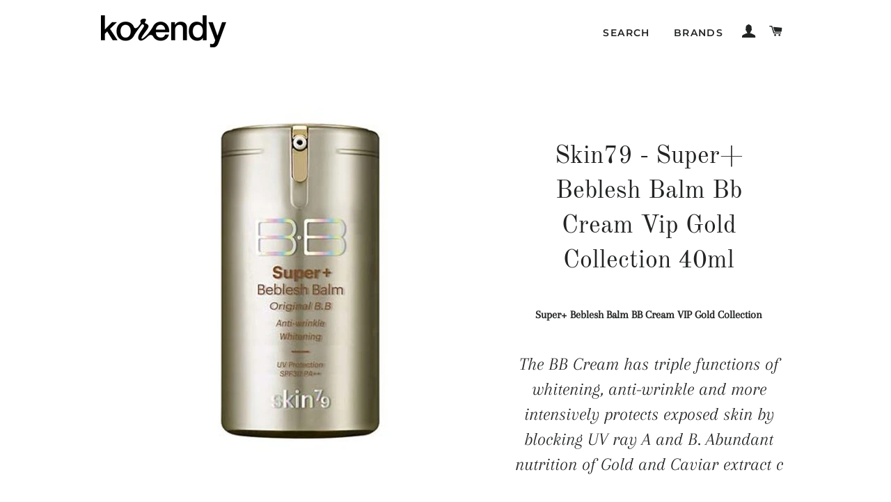

--- FILE ---
content_type: text/html; charset=utf-8
request_url: https://www.korendy.com/products/skin79-super-beblesh-balm-bb-cream-vip-gold-collection-40ml
body_size: 15200
content:
<!doctype html>
<html class="no-js" lang="en">
<head>

  <!-- Basic page needs ================================================== -->
  <meta charset="utf-8">
  <meta http-equiv="X-UA-Compatible" content="IE=edge,chrome=1">

  

  <!-- Title and description ================================================== -->
  <title>
  Skin79 - Super+ Beblesh Balm Bb Cream Vip Gold Collection 40ml &ndash; Korendy Global
  </title>

  
  <meta name="description" content="Skin79 - Super+ Beblesh Balm Bb Cream Vip Gold Collection 40ml The BB Cream has triple functions of whitening, anti-wrinkle and more intensively protects exposed skin by blocking UV ray A and B. Abundant nutrition of Gold and Caviar extract c The triple action BB cream delivers whitening, anti-wrinkle and sun protection properties; it expertly perfects the appearance of skin for a smoother, more even toned makeup look whilst improving elasticity and skin texture with its cocktail of Gold and Caviar. Infusing skin with moisture whilst keeping it safe from harmful UV rays which can induce premature ageing. ​- It also helps to keep skin clear and prevent future breakouts. ​- Skin looks naturally flawless and perfectly moisturised.">
  

  <!-- Helpers ================================================== -->
  <!-- /snippets/social-meta-tags.liquid -->




<meta property="og:site_name" content="Korendy Global">
<meta property="og:url" content="https://www.korendy.com/products/skin79-super-beblesh-balm-bb-cream-vip-gold-collection-40ml">
<meta property="og:title" content="Skin79 - Super+ Beblesh Balm Bb Cream Vip Gold Collection 40ml">
<meta property="og:type" content="product">
<meta property="og:description" content="Skin79 - Super+ Beblesh Balm Bb Cream Vip Gold Collection 40ml The BB Cream has triple functions of whitening, anti-wrinkle and more intensively protects exposed skin by blocking UV ray A and B. Abundant nutrition of Gold and Caviar extract c The triple action BB cream delivers whitening, anti-wrinkle and sun protection properties; it expertly perfects the appearance of skin for a smoother, more even toned makeup look whilst improving elasticity and skin texture with its cocktail of Gold and Caviar. Infusing skin with moisture whilst keeping it safe from harmful UV rays which can induce premature ageing. ​- It also helps to keep skin clear and prevent future breakouts. ​- Skin looks naturally flawless and perfectly moisturised.">

  <meta property="og:price:amount" content="30.90">
  <meta property="og:price:currency" content="GBP">

<meta property="og:image" content="http://www.korendy.com/cdn/shop/products/41h_2BThgJjWL_1200x1200.jpg?v=1517662344">
<meta property="og:image:secure_url" content="https://www.korendy.com/cdn/shop/products/41h_2BThgJjWL_1200x1200.jpg?v=1517662344">


<meta name="twitter:card" content="summary_large_image">
<meta name="twitter:title" content="Skin79 - Super+ Beblesh Balm Bb Cream Vip Gold Collection 40ml">
<meta name="twitter:description" content="Skin79 - Super+ Beblesh Balm Bb Cream Vip Gold Collection 40ml The BB Cream has triple functions of whitening, anti-wrinkle and more intensively protects exposed skin by blocking UV ray A and B. Abundant nutrition of Gold and Caviar extract c The triple action BB cream delivers whitening, anti-wrinkle and sun protection properties; it expertly perfects the appearance of skin for a smoother, more even toned makeup look whilst improving elasticity and skin texture with its cocktail of Gold and Caviar. Infusing skin with moisture whilst keeping it safe from harmful UV rays which can induce premature ageing. ​- It also helps to keep skin clear and prevent future breakouts. ​- Skin looks naturally flawless and perfectly moisturised.">

  <link rel="canonical" href="https://www.korendy.com/products/skin79-super-beblesh-balm-bb-cream-vip-gold-collection-40ml">
  <meta name="viewport" content="width=device-width,initial-scale=1,shrink-to-fit=no">
  <meta name="theme-color" content="#1c1d1d">

  <!-- CSS ================================================== -->
  <link href="//www.korendy.com/cdn/shop/t/20/assets/timber.scss.css?v=178540508615905367511759259250" rel="stylesheet" type="text/css" media="all" />
  <link href="//www.korendy.com/cdn/shop/t/20/assets/theme.scss.css?v=50589426497758111941759259249" rel="stylesheet" type="text/css" media="all" />

  <!-- Sections ================================================== -->
  <script>
    window.theme = window.theme || {};
    theme.strings = {
      zoomClose: "Close (Esc)",
      zoomPrev: "Previous (Left arrow key)",
      zoomNext: "Next (Right arrow key)",
      moneyFormat: "£{{amount}}",
      addressError: "Error looking up that address",
      addressNoResults: "No results for that address",
      addressQueryLimit: "You have exceeded the Google API usage limit. Consider upgrading to a \u003ca href=\"https:\/\/developers.google.com\/maps\/premium\/usage-limits\"\u003ePremium Plan\u003c\/a\u003e.",
      authError: "There was a problem authenticating your Google Maps account.",
      cartEmpty: "Your cart is currently empty.",
      cartCookie: "Enable cookies to use the shopping cart",
      cartSavings: "You're saving [savings]"
    };
    theme.settings = {
      cartType: "drawer",
      gridType: "collage"
    };
  </script>

  <script src="//www.korendy.com/cdn/shop/t/20/assets/jquery-2.2.3.min.js?v=58211863146907186831547065581" type="text/javascript"></script>

  <script src="//www.korendy.com/cdn/shop/t/20/assets/lazysizes.min.js?v=37531750901115495291547065581" async="async"></script>

  <script src="//www.korendy.com/cdn/shop/t/20/assets/theme.js?v=31275365107611643231547065586" defer="defer"></script>

  <!-- Header hook for plugins ================================================== -->
  <!-- "snippets/buddha-megamenu-before.liquid" was not rendered, the associated app was uninstalled -->
  <!-- "snippets/buddha-megamenu.liquid" was not rendered, the associated app was uninstalled -->
  <script>window.performance && window.performance.mark && window.performance.mark('shopify.content_for_header.start');</script><meta id="shopify-digital-wallet" name="shopify-digital-wallet" content="/10469566/digital_wallets/dialog">
<link rel="alternate" type="application/json+oembed" href="https://www.korendy.com/products/skin79-super-beblesh-balm-bb-cream-vip-gold-collection-40ml.oembed">
<script async="async" src="/checkouts/internal/preloads.js?locale=en-GB"></script>
<script id="shopify-features" type="application/json">{"accessToken":"f469dff29221981b56b6905de2c6e214","betas":["rich-media-storefront-analytics"],"domain":"www.korendy.com","predictiveSearch":true,"shopId":10469566,"locale":"en"}</script>
<script>var Shopify = Shopify || {};
Shopify.shop = "korendy.myshopify.com";
Shopify.locale = "en";
Shopify.currency = {"active":"GBP","rate":"1.0"};
Shopify.country = "GB";
Shopify.theme = {"name":"Brooklyn","id":45174259794,"schema_name":"Brooklyn","schema_version":"11.0.2","theme_store_id":730,"role":"main"};
Shopify.theme.handle = "null";
Shopify.theme.style = {"id":null,"handle":null};
Shopify.cdnHost = "www.korendy.com/cdn";
Shopify.routes = Shopify.routes || {};
Shopify.routes.root = "/";</script>
<script type="module">!function(o){(o.Shopify=o.Shopify||{}).modules=!0}(window);</script>
<script>!function(o){function n(){var o=[];function n(){o.push(Array.prototype.slice.apply(arguments))}return n.q=o,n}var t=o.Shopify=o.Shopify||{};t.loadFeatures=n(),t.autoloadFeatures=n()}(window);</script>
<script id="shop-js-analytics" type="application/json">{"pageType":"product"}</script>
<script defer="defer" async type="module" src="//www.korendy.com/cdn/shopifycloud/shop-js/modules/v2/client.init-shop-cart-sync_C5BV16lS.en.esm.js"></script>
<script defer="defer" async type="module" src="//www.korendy.com/cdn/shopifycloud/shop-js/modules/v2/chunk.common_CygWptCX.esm.js"></script>
<script type="module">
  await import("//www.korendy.com/cdn/shopifycloud/shop-js/modules/v2/client.init-shop-cart-sync_C5BV16lS.en.esm.js");
await import("//www.korendy.com/cdn/shopifycloud/shop-js/modules/v2/chunk.common_CygWptCX.esm.js");

  window.Shopify.SignInWithShop?.initShopCartSync?.({"fedCMEnabled":true,"windoidEnabled":true});

</script>
<script>(function() {
  var isLoaded = false;
  function asyncLoad() {
    if (isLoaded) return;
    isLoaded = true;
    var urls = ["https:\/\/light.spicegems.org\/0\/js\/scripttags\/korendy\/country_redirect_192d2db45104e86c4d350d1b1c7365bf.min.js?v=19\u0026shop=korendy.myshopify.com"];
    for (var i = 0; i < urls.length; i++) {
      var s = document.createElement('script');
      s.type = 'text/javascript';
      s.async = true;
      s.src = urls[i];
      var x = document.getElementsByTagName('script')[0];
      x.parentNode.insertBefore(s, x);
    }
  };
  if(window.attachEvent) {
    window.attachEvent('onload', asyncLoad);
  } else {
    window.addEventListener('load', asyncLoad, false);
  }
})();</script>
<script id="__st">var __st={"a":10469566,"offset":0,"reqid":"b96dcdef-e071-48a2-ba44-53f39581878d-1768779768","pageurl":"www.korendy.com\/products\/skin79-super-beblesh-balm-bb-cream-vip-gold-collection-40ml","u":"8c13f840402e","p":"product","rtyp":"product","rid":174675591180};</script>
<script>window.ShopifyPaypalV4VisibilityTracking = true;</script>
<script id="captcha-bootstrap">!function(){'use strict';const t='contact',e='account',n='new_comment',o=[[t,t],['blogs',n],['comments',n],[t,'customer']],c=[[e,'customer_login'],[e,'guest_login'],[e,'recover_customer_password'],[e,'create_customer']],r=t=>t.map((([t,e])=>`form[action*='/${t}']:not([data-nocaptcha='true']) input[name='form_type'][value='${e}']`)).join(','),a=t=>()=>t?[...document.querySelectorAll(t)].map((t=>t.form)):[];function s(){const t=[...o],e=r(t);return a(e)}const i='password',u='form_key',d=['recaptcha-v3-token','g-recaptcha-response','h-captcha-response',i],f=()=>{try{return window.sessionStorage}catch{return}},m='__shopify_v',_=t=>t.elements[u];function p(t,e,n=!1){try{const o=window.sessionStorage,c=JSON.parse(o.getItem(e)),{data:r}=function(t){const{data:e,action:n}=t;return t[m]||n?{data:e,action:n}:{data:t,action:n}}(c);for(const[e,n]of Object.entries(r))t.elements[e]&&(t.elements[e].value=n);n&&o.removeItem(e)}catch(o){console.error('form repopulation failed',{error:o})}}const l='form_type',E='cptcha';function T(t){t.dataset[E]=!0}const w=window,h=w.document,L='Shopify',v='ce_forms',y='captcha';let A=!1;((t,e)=>{const n=(g='f06e6c50-85a8-45c8-87d0-21a2b65856fe',I='https://cdn.shopify.com/shopifycloud/storefront-forms-hcaptcha/ce_storefront_forms_captcha_hcaptcha.v1.5.2.iife.js',D={infoText:'Protected by hCaptcha',privacyText:'Privacy',termsText:'Terms'},(t,e,n)=>{const o=w[L][v],c=o.bindForm;if(c)return c(t,g,e,D).then(n);var r;o.q.push([[t,g,e,D],n]),r=I,A||(h.body.append(Object.assign(h.createElement('script'),{id:'captcha-provider',async:!0,src:r})),A=!0)});var g,I,D;w[L]=w[L]||{},w[L][v]=w[L][v]||{},w[L][v].q=[],w[L][y]=w[L][y]||{},w[L][y].protect=function(t,e){n(t,void 0,e),T(t)},Object.freeze(w[L][y]),function(t,e,n,w,h,L){const[v,y,A,g]=function(t,e,n){const i=e?o:[],u=t?c:[],d=[...i,...u],f=r(d),m=r(i),_=r(d.filter((([t,e])=>n.includes(e))));return[a(f),a(m),a(_),s()]}(w,h,L),I=t=>{const e=t.target;return e instanceof HTMLFormElement?e:e&&e.form},D=t=>v().includes(t);t.addEventListener('submit',(t=>{const e=I(t);if(!e)return;const n=D(e)&&!e.dataset.hcaptchaBound&&!e.dataset.recaptchaBound,o=_(e),c=g().includes(e)&&(!o||!o.value);(n||c)&&t.preventDefault(),c&&!n&&(function(t){try{if(!f())return;!function(t){const e=f();if(!e)return;const n=_(t);if(!n)return;const o=n.value;o&&e.removeItem(o)}(t);const e=Array.from(Array(32),(()=>Math.random().toString(36)[2])).join('');!function(t,e){_(t)||t.append(Object.assign(document.createElement('input'),{type:'hidden',name:u})),t.elements[u].value=e}(t,e),function(t,e){const n=f();if(!n)return;const o=[...t.querySelectorAll(`input[type='${i}']`)].map((({name:t})=>t)),c=[...d,...o],r={};for(const[a,s]of new FormData(t).entries())c.includes(a)||(r[a]=s);n.setItem(e,JSON.stringify({[m]:1,action:t.action,data:r}))}(t,e)}catch(e){console.error('failed to persist form',e)}}(e),e.submit())}));const S=(t,e)=>{t&&!t.dataset[E]&&(n(t,e.some((e=>e===t))),T(t))};for(const o of['focusin','change'])t.addEventListener(o,(t=>{const e=I(t);D(e)&&S(e,y())}));const B=e.get('form_key'),M=e.get(l),P=B&&M;t.addEventListener('DOMContentLoaded',(()=>{const t=y();if(P)for(const e of t)e.elements[l].value===M&&p(e,B);[...new Set([...A(),...v().filter((t=>'true'===t.dataset.shopifyCaptcha))])].forEach((e=>S(e,t)))}))}(h,new URLSearchParams(w.location.search),n,t,e,['guest_login'])})(!0,!0)}();</script>
<script integrity="sha256-4kQ18oKyAcykRKYeNunJcIwy7WH5gtpwJnB7kiuLZ1E=" data-source-attribution="shopify.loadfeatures" defer="defer" src="//www.korendy.com/cdn/shopifycloud/storefront/assets/storefront/load_feature-a0a9edcb.js" crossorigin="anonymous"></script>
<script data-source-attribution="shopify.dynamic_checkout.dynamic.init">var Shopify=Shopify||{};Shopify.PaymentButton=Shopify.PaymentButton||{isStorefrontPortableWallets:!0,init:function(){window.Shopify.PaymentButton.init=function(){};var t=document.createElement("script");t.src="https://www.korendy.com/cdn/shopifycloud/portable-wallets/latest/portable-wallets.en.js",t.type="module",document.head.appendChild(t)}};
</script>
<script data-source-attribution="shopify.dynamic_checkout.buyer_consent">
  function portableWalletsHideBuyerConsent(e){var t=document.getElementById("shopify-buyer-consent"),n=document.getElementById("shopify-subscription-policy-button");t&&n&&(t.classList.add("hidden"),t.setAttribute("aria-hidden","true"),n.removeEventListener("click",e))}function portableWalletsShowBuyerConsent(e){var t=document.getElementById("shopify-buyer-consent"),n=document.getElementById("shopify-subscription-policy-button");t&&n&&(t.classList.remove("hidden"),t.removeAttribute("aria-hidden"),n.addEventListener("click",e))}window.Shopify?.PaymentButton&&(window.Shopify.PaymentButton.hideBuyerConsent=portableWalletsHideBuyerConsent,window.Shopify.PaymentButton.showBuyerConsent=portableWalletsShowBuyerConsent);
</script>
<script data-source-attribution="shopify.dynamic_checkout.cart.bootstrap">document.addEventListener("DOMContentLoaded",(function(){function t(){return document.querySelector("shopify-accelerated-checkout-cart, shopify-accelerated-checkout")}if(t())Shopify.PaymentButton.init();else{new MutationObserver((function(e,n){t()&&(Shopify.PaymentButton.init(),n.disconnect())})).observe(document.body,{childList:!0,subtree:!0})}}));
</script>

<script>window.performance && window.performance.mark && window.performance.mark('shopify.content_for_header.end');</script>

  <script src="//www.korendy.com/cdn/shop/t/20/assets/modernizr.min.js?v=21391054748206432451547065581" type="text/javascript"></script>

  
  

  <!-- "snippets/judgeme_core.liquid" was not rendered, the associated app was uninstalled -->

  <!-- "snippets/shogun-head.liquid" was not rendered, the associated app was uninstalled -->

<link href="https://monorail-edge.shopifysvc.com" rel="dns-prefetch">
<script>(function(){if ("sendBeacon" in navigator && "performance" in window) {try {var session_token_from_headers = performance.getEntriesByType('navigation')[0].serverTiming.find(x => x.name == '_s').description;} catch {var session_token_from_headers = undefined;}var session_cookie_matches = document.cookie.match(/_shopify_s=([^;]*)/);var session_token_from_cookie = session_cookie_matches && session_cookie_matches.length === 2 ? session_cookie_matches[1] : "";var session_token = session_token_from_headers || session_token_from_cookie || "";function handle_abandonment_event(e) {var entries = performance.getEntries().filter(function(entry) {return /monorail-edge.shopifysvc.com/.test(entry.name);});if (!window.abandonment_tracked && entries.length === 0) {window.abandonment_tracked = true;var currentMs = Date.now();var navigation_start = performance.timing.navigationStart;var payload = {shop_id: 10469566,url: window.location.href,navigation_start,duration: currentMs - navigation_start,session_token,page_type: "product"};window.navigator.sendBeacon("https://monorail-edge.shopifysvc.com/v1/produce", JSON.stringify({schema_id: "online_store_buyer_site_abandonment/1.1",payload: payload,metadata: {event_created_at_ms: currentMs,event_sent_at_ms: currentMs}}));}}window.addEventListener('pagehide', handle_abandonment_event);}}());</script>
<script id="web-pixels-manager-setup">(function e(e,d,r,n,o){if(void 0===o&&(o={}),!Boolean(null===(a=null===(i=window.Shopify)||void 0===i?void 0:i.analytics)||void 0===a?void 0:a.replayQueue)){var i,a;window.Shopify=window.Shopify||{};var t=window.Shopify;t.analytics=t.analytics||{};var s=t.analytics;s.replayQueue=[],s.publish=function(e,d,r){return s.replayQueue.push([e,d,r]),!0};try{self.performance.mark("wpm:start")}catch(e){}var l=function(){var e={modern:/Edge?\/(1{2}[4-9]|1[2-9]\d|[2-9]\d{2}|\d{4,})\.\d+(\.\d+|)|Firefox\/(1{2}[4-9]|1[2-9]\d|[2-9]\d{2}|\d{4,})\.\d+(\.\d+|)|Chrom(ium|e)\/(9{2}|\d{3,})\.\d+(\.\d+|)|(Maci|X1{2}).+ Version\/(15\.\d+|(1[6-9]|[2-9]\d|\d{3,})\.\d+)([,.]\d+|)( \(\w+\)|)( Mobile\/\w+|) Safari\/|Chrome.+OPR\/(9{2}|\d{3,})\.\d+\.\d+|(CPU[ +]OS|iPhone[ +]OS|CPU[ +]iPhone|CPU IPhone OS|CPU iPad OS)[ +]+(15[._]\d+|(1[6-9]|[2-9]\d|\d{3,})[._]\d+)([._]\d+|)|Android:?[ /-](13[3-9]|1[4-9]\d|[2-9]\d{2}|\d{4,})(\.\d+|)(\.\d+|)|Android.+Firefox\/(13[5-9]|1[4-9]\d|[2-9]\d{2}|\d{4,})\.\d+(\.\d+|)|Android.+Chrom(ium|e)\/(13[3-9]|1[4-9]\d|[2-9]\d{2}|\d{4,})\.\d+(\.\d+|)|SamsungBrowser\/([2-9]\d|\d{3,})\.\d+/,legacy:/Edge?\/(1[6-9]|[2-9]\d|\d{3,})\.\d+(\.\d+|)|Firefox\/(5[4-9]|[6-9]\d|\d{3,})\.\d+(\.\d+|)|Chrom(ium|e)\/(5[1-9]|[6-9]\d|\d{3,})\.\d+(\.\d+|)([\d.]+$|.*Safari\/(?![\d.]+ Edge\/[\d.]+$))|(Maci|X1{2}).+ Version\/(10\.\d+|(1[1-9]|[2-9]\d|\d{3,})\.\d+)([,.]\d+|)( \(\w+\)|)( Mobile\/\w+|) Safari\/|Chrome.+OPR\/(3[89]|[4-9]\d|\d{3,})\.\d+\.\d+|(CPU[ +]OS|iPhone[ +]OS|CPU[ +]iPhone|CPU IPhone OS|CPU iPad OS)[ +]+(10[._]\d+|(1[1-9]|[2-9]\d|\d{3,})[._]\d+)([._]\d+|)|Android:?[ /-](13[3-9]|1[4-9]\d|[2-9]\d{2}|\d{4,})(\.\d+|)(\.\d+|)|Mobile Safari.+OPR\/([89]\d|\d{3,})\.\d+\.\d+|Android.+Firefox\/(13[5-9]|1[4-9]\d|[2-9]\d{2}|\d{4,})\.\d+(\.\d+|)|Android.+Chrom(ium|e)\/(13[3-9]|1[4-9]\d|[2-9]\d{2}|\d{4,})\.\d+(\.\d+|)|Android.+(UC? ?Browser|UCWEB|U3)[ /]?(15\.([5-9]|\d{2,})|(1[6-9]|[2-9]\d|\d{3,})\.\d+)\.\d+|SamsungBrowser\/(5\.\d+|([6-9]|\d{2,})\.\d+)|Android.+MQ{2}Browser\/(14(\.(9|\d{2,})|)|(1[5-9]|[2-9]\d|\d{3,})(\.\d+|))(\.\d+|)|K[Aa][Ii]OS\/(3\.\d+|([4-9]|\d{2,})\.\d+)(\.\d+|)/},d=e.modern,r=e.legacy,n=navigator.userAgent;return n.match(d)?"modern":n.match(r)?"legacy":"unknown"}(),u="modern"===l?"modern":"legacy",c=(null!=n?n:{modern:"",legacy:""})[u],f=function(e){return[e.baseUrl,"/wpm","/b",e.hashVersion,"modern"===e.buildTarget?"m":"l",".js"].join("")}({baseUrl:d,hashVersion:r,buildTarget:u}),m=function(e){var d=e.version,r=e.bundleTarget,n=e.surface,o=e.pageUrl,i=e.monorailEndpoint;return{emit:function(e){var a=e.status,t=e.errorMsg,s=(new Date).getTime(),l=JSON.stringify({metadata:{event_sent_at_ms:s},events:[{schema_id:"web_pixels_manager_load/3.1",payload:{version:d,bundle_target:r,page_url:o,status:a,surface:n,error_msg:t},metadata:{event_created_at_ms:s}}]});if(!i)return console&&console.warn&&console.warn("[Web Pixels Manager] No Monorail endpoint provided, skipping logging."),!1;try{return self.navigator.sendBeacon.bind(self.navigator)(i,l)}catch(e){}var u=new XMLHttpRequest;try{return u.open("POST",i,!0),u.setRequestHeader("Content-Type","text/plain"),u.send(l),!0}catch(e){return console&&console.warn&&console.warn("[Web Pixels Manager] Got an unhandled error while logging to Monorail."),!1}}}}({version:r,bundleTarget:l,surface:e.surface,pageUrl:self.location.href,monorailEndpoint:e.monorailEndpoint});try{o.browserTarget=l,function(e){var d=e.src,r=e.async,n=void 0===r||r,o=e.onload,i=e.onerror,a=e.sri,t=e.scriptDataAttributes,s=void 0===t?{}:t,l=document.createElement("script"),u=document.querySelector("head"),c=document.querySelector("body");if(l.async=n,l.src=d,a&&(l.integrity=a,l.crossOrigin="anonymous"),s)for(var f in s)if(Object.prototype.hasOwnProperty.call(s,f))try{l.dataset[f]=s[f]}catch(e){}if(o&&l.addEventListener("load",o),i&&l.addEventListener("error",i),u)u.appendChild(l);else{if(!c)throw new Error("Did not find a head or body element to append the script");c.appendChild(l)}}({src:f,async:!0,onload:function(){if(!function(){var e,d;return Boolean(null===(d=null===(e=window.Shopify)||void 0===e?void 0:e.analytics)||void 0===d?void 0:d.initialized)}()){var d=window.webPixelsManager.init(e)||void 0;if(d){var r=window.Shopify.analytics;r.replayQueue.forEach((function(e){var r=e[0],n=e[1],o=e[2];d.publishCustomEvent(r,n,o)})),r.replayQueue=[],r.publish=d.publishCustomEvent,r.visitor=d.visitor,r.initialized=!0}}},onerror:function(){return m.emit({status:"failed",errorMsg:"".concat(f," has failed to load")})},sri:function(e){var d=/^sha384-[A-Za-z0-9+/=]+$/;return"string"==typeof e&&d.test(e)}(c)?c:"",scriptDataAttributes:o}),m.emit({status:"loading"})}catch(e){m.emit({status:"failed",errorMsg:(null==e?void 0:e.message)||"Unknown error"})}}})({shopId: 10469566,storefrontBaseUrl: "https://www.korendy.com",extensionsBaseUrl: "https://extensions.shopifycdn.com/cdn/shopifycloud/web-pixels-manager",monorailEndpoint: "https://monorail-edge.shopifysvc.com/unstable/produce_batch",surface: "storefront-renderer",enabledBetaFlags: ["2dca8a86"],webPixelsConfigList: [{"id":"15499429","configuration":"{\"myshopifyDomain\":\"korendy.myshopify.com\"}","eventPayloadVersion":"v1","runtimeContext":"STRICT","scriptVersion":"23b97d18e2aa74363140dc29c9284e87","type":"APP","apiClientId":2775569,"privacyPurposes":["ANALYTICS","MARKETING","SALE_OF_DATA"],"dataSharingAdjustments":{"protectedCustomerApprovalScopes":["read_customer_address","read_customer_email","read_customer_name","read_customer_phone","read_customer_personal_data"]}},{"id":"121766253","eventPayloadVersion":"v1","runtimeContext":"LAX","scriptVersion":"1","type":"CUSTOM","privacyPurposes":["MARKETING"],"name":"Meta pixel (migrated)"},{"id":"125796717","eventPayloadVersion":"v1","runtimeContext":"LAX","scriptVersion":"1","type":"CUSTOM","privacyPurposes":["ANALYTICS"],"name":"Google Analytics tag (migrated)"},{"id":"shopify-app-pixel","configuration":"{}","eventPayloadVersion":"v1","runtimeContext":"STRICT","scriptVersion":"0450","apiClientId":"shopify-pixel","type":"APP","privacyPurposes":["ANALYTICS","MARKETING"]},{"id":"shopify-custom-pixel","eventPayloadVersion":"v1","runtimeContext":"LAX","scriptVersion":"0450","apiClientId":"shopify-pixel","type":"CUSTOM","privacyPurposes":["ANALYTICS","MARKETING"]}],isMerchantRequest: false,initData: {"shop":{"name":"Korendy Global","paymentSettings":{"currencyCode":"GBP"},"myshopifyDomain":"korendy.myshopify.com","countryCode":"GB","storefrontUrl":"https:\/\/www.korendy.com"},"customer":null,"cart":null,"checkout":null,"productVariants":[{"price":{"amount":30.9,"currencyCode":"GBP"},"product":{"title":"Skin79 - Super+ Beblesh Balm Bb Cream Vip Gold Collection 40ml","vendor":"Skin79","id":"174675591180","untranslatedTitle":"Skin79 - Super+ Beblesh Balm Bb Cream Vip Gold Collection 40ml","url":"\/products\/skin79-super-beblesh-balm-bb-cream-vip-gold-collection-40ml","type":""},"id":"1802765926412","image":{"src":"\/\/www.korendy.com\/cdn\/shop\/products\/41h_2BThgJjWL.jpg?v=1517662344"},"sku":"SKU2461","title":"Default Title","untranslatedTitle":"Default Title"}],"purchasingCompany":null},},"https://www.korendy.com/cdn","fcfee988w5aeb613cpc8e4bc33m6693e112",{"modern":"","legacy":""},{"shopId":"10469566","storefrontBaseUrl":"https:\/\/www.korendy.com","extensionBaseUrl":"https:\/\/extensions.shopifycdn.com\/cdn\/shopifycloud\/web-pixels-manager","surface":"storefront-renderer","enabledBetaFlags":"[\"2dca8a86\"]","isMerchantRequest":"false","hashVersion":"fcfee988w5aeb613cpc8e4bc33m6693e112","publish":"custom","events":"[[\"page_viewed\",{}],[\"product_viewed\",{\"productVariant\":{\"price\":{\"amount\":30.9,\"currencyCode\":\"GBP\"},\"product\":{\"title\":\"Skin79 - Super+ Beblesh Balm Bb Cream Vip Gold Collection 40ml\",\"vendor\":\"Skin79\",\"id\":\"174675591180\",\"untranslatedTitle\":\"Skin79 - Super+ Beblesh Balm Bb Cream Vip Gold Collection 40ml\",\"url\":\"\/products\/skin79-super-beblesh-balm-bb-cream-vip-gold-collection-40ml\",\"type\":\"\"},\"id\":\"1802765926412\",\"image\":{\"src\":\"\/\/www.korendy.com\/cdn\/shop\/products\/41h_2BThgJjWL.jpg?v=1517662344\"},\"sku\":\"SKU2461\",\"title\":\"Default Title\",\"untranslatedTitle\":\"Default Title\"}}]]"});</script><script>
  window.ShopifyAnalytics = window.ShopifyAnalytics || {};
  window.ShopifyAnalytics.meta = window.ShopifyAnalytics.meta || {};
  window.ShopifyAnalytics.meta.currency = 'GBP';
  var meta = {"product":{"id":174675591180,"gid":"gid:\/\/shopify\/Product\/174675591180","vendor":"Skin79","type":"","handle":"skin79-super-beblesh-balm-bb-cream-vip-gold-collection-40ml","variants":[{"id":1802765926412,"price":3090,"name":"Skin79 - Super+ Beblesh Balm Bb Cream Vip Gold Collection 40ml","public_title":null,"sku":"SKU2461"}],"remote":false},"page":{"pageType":"product","resourceType":"product","resourceId":174675591180,"requestId":"b96dcdef-e071-48a2-ba44-53f39581878d-1768779768"}};
  for (var attr in meta) {
    window.ShopifyAnalytics.meta[attr] = meta[attr];
  }
</script>
<script class="analytics">
  (function () {
    var customDocumentWrite = function(content) {
      var jquery = null;

      if (window.jQuery) {
        jquery = window.jQuery;
      } else if (window.Checkout && window.Checkout.$) {
        jquery = window.Checkout.$;
      }

      if (jquery) {
        jquery('body').append(content);
      }
    };

    var hasLoggedConversion = function(token) {
      if (token) {
        return document.cookie.indexOf('loggedConversion=' + token) !== -1;
      }
      return false;
    }

    var setCookieIfConversion = function(token) {
      if (token) {
        var twoMonthsFromNow = new Date(Date.now());
        twoMonthsFromNow.setMonth(twoMonthsFromNow.getMonth() + 2);

        document.cookie = 'loggedConversion=' + token + '; expires=' + twoMonthsFromNow;
      }
    }

    var trekkie = window.ShopifyAnalytics.lib = window.trekkie = window.trekkie || [];
    if (trekkie.integrations) {
      return;
    }
    trekkie.methods = [
      'identify',
      'page',
      'ready',
      'track',
      'trackForm',
      'trackLink'
    ];
    trekkie.factory = function(method) {
      return function() {
        var args = Array.prototype.slice.call(arguments);
        args.unshift(method);
        trekkie.push(args);
        return trekkie;
      };
    };
    for (var i = 0; i < trekkie.methods.length; i++) {
      var key = trekkie.methods[i];
      trekkie[key] = trekkie.factory(key);
    }
    trekkie.load = function(config) {
      trekkie.config = config || {};
      trekkie.config.initialDocumentCookie = document.cookie;
      var first = document.getElementsByTagName('script')[0];
      var script = document.createElement('script');
      script.type = 'text/javascript';
      script.onerror = function(e) {
        var scriptFallback = document.createElement('script');
        scriptFallback.type = 'text/javascript';
        scriptFallback.onerror = function(error) {
                var Monorail = {
      produce: function produce(monorailDomain, schemaId, payload) {
        var currentMs = new Date().getTime();
        var event = {
          schema_id: schemaId,
          payload: payload,
          metadata: {
            event_created_at_ms: currentMs,
            event_sent_at_ms: currentMs
          }
        };
        return Monorail.sendRequest("https://" + monorailDomain + "/v1/produce", JSON.stringify(event));
      },
      sendRequest: function sendRequest(endpointUrl, payload) {
        // Try the sendBeacon API
        if (window && window.navigator && typeof window.navigator.sendBeacon === 'function' && typeof window.Blob === 'function' && !Monorail.isIos12()) {
          var blobData = new window.Blob([payload], {
            type: 'text/plain'
          });

          if (window.navigator.sendBeacon(endpointUrl, blobData)) {
            return true;
          } // sendBeacon was not successful

        } // XHR beacon

        var xhr = new XMLHttpRequest();

        try {
          xhr.open('POST', endpointUrl);
          xhr.setRequestHeader('Content-Type', 'text/plain');
          xhr.send(payload);
        } catch (e) {
          console.log(e);
        }

        return false;
      },
      isIos12: function isIos12() {
        return window.navigator.userAgent.lastIndexOf('iPhone; CPU iPhone OS 12_') !== -1 || window.navigator.userAgent.lastIndexOf('iPad; CPU OS 12_') !== -1;
      }
    };
    Monorail.produce('monorail-edge.shopifysvc.com',
      'trekkie_storefront_load_errors/1.1',
      {shop_id: 10469566,
      theme_id: 45174259794,
      app_name: "storefront",
      context_url: window.location.href,
      source_url: "//www.korendy.com/cdn/s/trekkie.storefront.cd680fe47e6c39ca5d5df5f0a32d569bc48c0f27.min.js"});

        };
        scriptFallback.async = true;
        scriptFallback.src = '//www.korendy.com/cdn/s/trekkie.storefront.cd680fe47e6c39ca5d5df5f0a32d569bc48c0f27.min.js';
        first.parentNode.insertBefore(scriptFallback, first);
      };
      script.async = true;
      script.src = '//www.korendy.com/cdn/s/trekkie.storefront.cd680fe47e6c39ca5d5df5f0a32d569bc48c0f27.min.js';
      first.parentNode.insertBefore(script, first);
    };
    trekkie.load(
      {"Trekkie":{"appName":"storefront","development":false,"defaultAttributes":{"shopId":10469566,"isMerchantRequest":null,"themeId":45174259794,"themeCityHash":"16121002176432987213","contentLanguage":"en","currency":"GBP"},"isServerSideCookieWritingEnabled":true,"monorailRegion":"shop_domain","enabledBetaFlags":["65f19447"]},"Session Attribution":{},"S2S":{"facebookCapiEnabled":false,"source":"trekkie-storefront-renderer","apiClientId":580111}}
    );

    var loaded = false;
    trekkie.ready(function() {
      if (loaded) return;
      loaded = true;

      window.ShopifyAnalytics.lib = window.trekkie;

      var originalDocumentWrite = document.write;
      document.write = customDocumentWrite;
      try { window.ShopifyAnalytics.merchantGoogleAnalytics.call(this); } catch(error) {};
      document.write = originalDocumentWrite;

      window.ShopifyAnalytics.lib.page(null,{"pageType":"product","resourceType":"product","resourceId":174675591180,"requestId":"b96dcdef-e071-48a2-ba44-53f39581878d-1768779768","shopifyEmitted":true});

      var match = window.location.pathname.match(/checkouts\/(.+)\/(thank_you|post_purchase)/)
      var token = match? match[1]: undefined;
      if (!hasLoggedConversion(token)) {
        setCookieIfConversion(token);
        window.ShopifyAnalytics.lib.track("Viewed Product",{"currency":"GBP","variantId":1802765926412,"productId":174675591180,"productGid":"gid:\/\/shopify\/Product\/174675591180","name":"Skin79 - Super+ Beblesh Balm Bb Cream Vip Gold Collection 40ml","price":"30.90","sku":"SKU2461","brand":"Skin79","variant":null,"category":"","nonInteraction":true,"remote":false},undefined,undefined,{"shopifyEmitted":true});
      window.ShopifyAnalytics.lib.track("monorail:\/\/trekkie_storefront_viewed_product\/1.1",{"currency":"GBP","variantId":1802765926412,"productId":174675591180,"productGid":"gid:\/\/shopify\/Product\/174675591180","name":"Skin79 - Super+ Beblesh Balm Bb Cream Vip Gold Collection 40ml","price":"30.90","sku":"SKU2461","brand":"Skin79","variant":null,"category":"","nonInteraction":true,"remote":false,"referer":"https:\/\/www.korendy.com\/products\/skin79-super-beblesh-balm-bb-cream-vip-gold-collection-40ml"});
      }
    });


        var eventsListenerScript = document.createElement('script');
        eventsListenerScript.async = true;
        eventsListenerScript.src = "//www.korendy.com/cdn/shopifycloud/storefront/assets/shop_events_listener-3da45d37.js";
        document.getElementsByTagName('head')[0].appendChild(eventsListenerScript);

})();</script>
  <script>
  if (!window.ga || (window.ga && typeof window.ga !== 'function')) {
    window.ga = function ga() {
      (window.ga.q = window.ga.q || []).push(arguments);
      if (window.Shopify && window.Shopify.analytics && typeof window.Shopify.analytics.publish === 'function') {
        window.Shopify.analytics.publish("ga_stub_called", {}, {sendTo: "google_osp_migration"});
      }
      console.error("Shopify's Google Analytics stub called with:", Array.from(arguments), "\nSee https://help.shopify.com/manual/promoting-marketing/pixels/pixel-migration#google for more information.");
    };
    if (window.Shopify && window.Shopify.analytics && typeof window.Shopify.analytics.publish === 'function') {
      window.Shopify.analytics.publish("ga_stub_initialized", {}, {sendTo: "google_osp_migration"});
    }
  }
</script>
<script
  defer
  src="https://www.korendy.com/cdn/shopifycloud/perf-kit/shopify-perf-kit-3.0.4.min.js"
  data-application="storefront-renderer"
  data-shop-id="10469566"
  data-render-region="gcp-us-central1"
  data-page-type="product"
  data-theme-instance-id="45174259794"
  data-theme-name="Brooklyn"
  data-theme-version="11.0.2"
  data-monorail-region="shop_domain"
  data-resource-timing-sampling-rate="10"
  data-shs="true"
  data-shs-beacon="true"
  data-shs-export-with-fetch="true"
  data-shs-logs-sample-rate="1"
  data-shs-beacon-endpoint="https://www.korendy.com/api/collect"
></script>
</head>


<body id="skin79-super-beblesh-balm-bb-cream-vip-gold-collection-40ml" class="template-product">
  <!-- "snippets/buddha-megamenu-wireframe.liquid" was not rendered, the associated app was uninstalled -->

  <div id="shopify-section-header" class="shopify-section"><style>
  .site-header__logo img {
    max-width: 180px;
  }

  @media screen and (max-width: 768px) {
    .site-header__logo img {
      max-width: 100%;
    }
  }
</style>


<div data-section-id="header" data-section-type="header-section" data-template="product">
  <div id="NavDrawer" class="drawer drawer--left">
      <div class="drawer__inner drawer-left__inner">

    

    <ul class="mobile-nav">
      
        

          <li class="mobile-nav__item">
            <a
              href="/search"
              class="mobile-nav__link"
              >
                Search
            </a>
          </li>

        
      
        

          <li class="mobile-nav__item">
            <a
              href="https://www.korendy.com/pages/en-populer-tum-kore-cilt-bakim-ve-kozmetik-markalari"
              class="mobile-nav__link"
              >
                Brands
            </a>
          </li>

        
      
      
      <li class="mobile-nav__spacer"></li>

      
      
        
          <li class="mobile-nav__item mobile-nav__item--secondary">
            <a href="https://shopify.com/10469566/account?locale=en&amp;region_country=GB" id="customer_login_link">Log In</a>
          </li>
          <li class="mobile-nav__item mobile-nav__item--secondary">
            <a href="https://shopify.com/10469566/account?locale=en" id="customer_register_link">Create Account</a>
          </li>
        
      
      
        <li class="mobile-nav__item mobile-nav__item--secondary"><a href="/pages/korendy-hakkinda-about-us">About Us</a></li>
      
        <li class="mobile-nav__item mobile-nav__item--secondary"><a href="/pages/contact-us">Contact</a></li>
      
    </ul>
    <!-- //mobile-nav -->
  </div>


  </div>
  <div class="header-container drawer__header-container">
    <div class="header-wrapper">
      
        
      

      <header class="site-header" role="banner">
        <div class="wrapper">
          <div class="grid--full grid--table">
            <div class="grid__item large--hide large--one-sixth one-quarter">
              <div class="site-nav--open site-nav--mobile">
                <button type="button" class="icon-fallback-text site-nav__link site-nav__link--burger js-drawer-open-button-left" aria-controls="NavDrawer">
                  <span class="burger-icon burger-icon--top"></span>
                  <span class="burger-icon burger-icon--mid"></span>
                  <span class="burger-icon burger-icon--bottom"></span>
                  <span class="fallback-text">Site navigation</span>
                </button>
              </div>
            </div>
            <div class="grid__item large--one-third medium-down--one-half">
              
              
                <div class="h1 site-header__logo large--left" itemscope itemtype="http://schema.org/Organization">
              
                

                
                  <a href="/" itemprop="url" class="site-header__logo-link">
                     <img src="//www.korendy.com/cdn/shop/files/Korendy_Wordmark_180x.png?v=1748807345"
                     srcset="//www.korendy.com/cdn/shop/files/Korendy_Wordmark_180x.png?v=1748807345 1x, //www.korendy.com/cdn/shop/files/Korendy_Wordmark_180x@2x.png?v=1748807345 2x"
                     alt="Korendy Global"
                     itemprop="logo">
                  </a>
                
              
                </div>
              
            </div>
            <nav class="grid__item large--two-thirds large--text-right medium-down--hide" role="navigation">
              
              <!-- begin site-nav -->
              <ul class="site-nav" id="AccessibleNav">
                
                  
                    <li class="site-nav__item">
                      <a
                        href="/search"
                        class="site-nav__link"
                        data-meganav-type="child"
                        >
                          Search
                      </a>
                    </li>
                  
                
                  
                    <li class="site-nav__item">
                      <a
                        href="https://www.korendy.com/pages/en-populer-tum-kore-cilt-bakim-ve-kozmetik-markalari"
                        class="site-nav__link"
                        data-meganav-type="child"
                        >
                          Brands
                      </a>
                    </li>
                  
                

                
                
                  <li class="site-nav__item site-nav__expanded-item site-nav__item--compressed">
                    <a class="site-nav__link site-nav__link--icon" href="/account">
                      <span class="icon-fallback-text">
                        <span class="icon icon-customer" aria-hidden="true"></span>
                        <span class="fallback-text">
                          
                            Log In
                          
                        </span>
                      </span>
                    </a>
                  </li>
                

                

                <li class="site-nav__item site-nav__item--compressed">
                  <a href="/cart" class="site-nav__link site-nav__link--icon cart-link js-drawer-open-button-right" aria-controls="CartDrawer">
                    <span class="icon-fallback-text">
                      <span class="icon icon-cart" aria-hidden="true"></span>
                      <span class="fallback-text">Cart</span>
                    </span>
                    <span class="cart-link__bubble"></span>
                  </a>
                </li>

              </ul>
              <!-- //site-nav -->
            </nav>
            <div class="grid__item large--hide one-quarter">
              <div class="site-nav--mobile text-right">
                <a href="/cart" class="site-nav__link cart-link js-drawer-open-button-right" aria-controls="CartDrawer">
                  <span class="icon-fallback-text">
                    <span class="icon icon-cart" aria-hidden="true"></span>
                    <span class="fallback-text">Cart</span>
                  </span>
                  <span class="cart-link__bubble"></span>
                </a>
              </div>
            </div>
          </div>

        </div>
      </header>
    </div>
  </div>
</div>




</div>

  <div id="CartDrawer" class="drawer drawer--right drawer--has-fixed-footer">
    <div class="drawer__fixed-header">
      <div class="drawer__header">
        <div class="drawer__title">Your cart</div>
        <div class="drawer__close">
          <button type="button" class="icon-fallback-text drawer__close-button js-drawer-close">
            <span class="icon icon-x" aria-hidden="true"></span>
            <span class="fallback-text">Close Cart</span>
          </button>
        </div>
      </div>
    </div>
    <div class="drawer__inner">
      <div id="CartContainer" class="drawer__cart"></div>
    </div>
  </div>

  <div id="PageContainer" class="page-container">

    

    <main class="main-content" role="main">
      
        <div class="wrapper">
      
        <!-- "snippets/shogun-products.liquid" was not rendered, the associated app was uninstalled -->

<!-- /templates/product.liquid -->


<div id="shopify-section-product-template" class="shopify-section"><!-- /templates/product.liquid -->
<div itemscope itemtype="http://schema.org/Product" id="ProductSection--product-template" data-section-id="product-template" data-section-type="product-template" data-image-zoom-type="false" data-enable-history-state="true" data-scroll-to-image="false">

    <meta itemprop="url" content="https://www.korendy.com/products/skin79-super-beblesh-balm-bb-cream-vip-gold-collection-40ml">
    <meta itemprop="image" content="//www.korendy.com/cdn/shop/products/41h_2BThgJjWL_grande.jpg?v=1517662344">

    
    

    <div class="grid product-single">
      <div class="grid__item large--seven-twelfths medium--seven-twelfths text-center">

        
          

          <div class="product-thumbnail__photos product-single__photos">

            
            
            

            
            <div class="product-single__photo--flex-wrapper">
              <div class="product-single__photo--flex">
                <style>
  

  @media screen and (min-width: 591px) { 
    .product-single__photo-1429817425932 {
      max-width: 500px;
      max-height: 500px;
    }
    #ProductImageWrapper-1429817425932 {
      max-width: 500px;
    }
   } 

  
    
    @media screen and (max-width: 590px) {
      .product-single__photo-1429817425932 {
        max-width: 590.0px;
      }
      #ProductImageWrapper-1429817425932 {
        max-width: 590.0px;
      }
    }
  
</style>

                <div id="ProductImageWrapper-1429817425932" class="product-single__photo--container product-single__photo--container-thumb">
                  <div class="product-single__photo-wrapper" style="padding-top:100.0%;">
                    
                    <img class="product-single__photo lazyload product-single__photo-1429817425932"
                      src="//www.korendy.com/cdn/shop/products/41h_2BThgJjWL_300x300.jpg?v=1517662344"
                      data-src="//www.korendy.com/cdn/shop/products/41h_2BThgJjWL_{width}x.jpg?v=1517662344"
                      data-widths="[180, 360, 590, 720, 900, 1080, 1296, 1512, 1728, 2048]"
                      data-aspectratio="1.0"
                      data-sizes="auto"
                      
                      data-image-id="1429817425932"
                      alt="Skin79 - Super+ Beblesh Balm Bb Cream Vip Gold Collection 40ml">

                    <noscript>
                      <img class="product-single__photo"
                        src="//www.korendy.com/cdn/shop/products/41h_2BThgJjWL.jpg?v=1517662344"
                        
                        alt="Skin79 - Super+ Beblesh Balm Bb Cream Vip Gold Collection 40ml" data-image-id="1429817425932">
                    </noscript>
                  </div>
                </div>
              </div>
            </div>

            
            
              
            

            
            <ul class="product-single__thumbnails small--hide grid-uniform" id="ProductThumbs">
              
                
              
            </ul>

          </div>
        
      </div>

      <div class="grid__item product-single__meta--wrapper medium--five-twelfths large--five-twelfths">
        <div class="product-single__meta">
          

          <h1 class="product-single__title" itemprop="name">Skin79 - Super+ Beblesh Balm Bb Cream Vip Gold Collection 40ml</h1>

          
<!-- price hide 
          <div itemprop="offers" itemscope itemtype="http://schema.org/Offer">
            <div data-price-container>
              

              
                <span id="PriceA11y" class="visually-hidden" >Regular price</span>
                <span class="product-single__price--wrapper hide" aria-hidden="true">
                  <span id="ComparePrice" class="product-single__price--compare-at"></span>
                </span>
                <span id="ComparePriceA11y" class="visually-hidden" aria-hidden="true">Sale price</span>
              

              <span id="ProductPrice"
                class="product-single__price"
                itemprop="price"
                content="30.9"
                >
                £30.90
              </span>
            </div><hr class="hr--small">

            <meta itemprop="priceCurrency" content="GBP">
            <link itemprop="availability" href="http://schema.org/InStock">

            

            

            <form method="post" action="/cart/add" id="AddToCartForm--product-template" accept-charset="UTF-8" class="
              product-single__form product-single__form--no-variants
" enctype="multipart/form-data"><input type="hidden" name="form_type" value="product" /><input type="hidden" name="utf8" value="✓" />
              

              <select name="id" id="ProductSelect" class="product-single__variants no-js">
                
                  
                    <option 
                      selected="selected" 
                      data-sku="SKU2461"
                      value="1802765926412">
                      Default Title - £30.90 GBP
                    </option>
                  
                
              </select>

              

              <div class="product-single__add-to-cart">
                <button type="submit" name="add" id="AddToCart--product-template" class="btn btn--add-to-cart">
                  <span class="btn__text">
                    
                      Add to Cart
                    
                  </span>
                </button>
                
              </div>
            <input type="hidden" name="product-id" value="174675591180" /><input type="hidden" name="section-id" value="product-template" /></form>

          </div>
price hide -->
           
          <div class="product-single__description rte" itemprop="description">
            <p style="text-align: center;"><strong>Super+ Beblesh Balm BB Cream VIP Gold Collection</strong></p><blockquote>The BB Cream has triple functions of whitening, anti-wrinkle and more intensively protects exposed skin by blocking UV ray A and B. Abundant nutrition of Gold and Caviar extract c</blockquote><p>The triple action BB cream delivers whitening, anti-wrinkle and sun protection properties; it expertly perfects the appearance of skin for a smoother, more even toned makeup look whilst improving elasticity and skin texture with its cocktail of Gold and Caviar.

<br><br>Infusing skin with moisture whilst keeping it safe from harmful UV rays which can induce premature ageing.
​<br>- It also helps to keep skin clear and prevent future breakouts.
​<br>- Skin looks naturally flawless and perfectly moisturised.</p><p><strong>Skin type</strong><br>- All skin types</p><p><strong>How to use</strong><br>After your skincare regimen, apply BB cream to a fresh face using fingers, sponge, or brush of your choice.</p><p><strong>Ingredients</strong><br>Water, Propylene Glycol, Cyclomethicone, Dimethicone, Isopropyl Palmitate, Titanium Dioxide, Ethylhexyl Methoxycinnamate, Butylene Glycol Dicaprylate/Dicaprate, Talc, Methicone, Sweet Almond Oil, Ethylhexyl Salicylate, Cetyl Peg/Ppg-10/1 Dimethicone, Arbutin, Zinc Oxide, Polyglyceryl-4 Isostearate, Magnesium Sulfate, Dimethicone/Vinyl Dimethicone Crosspolymer, Iron Oxides, Glycosyl Trehalose, Aluminum Stearate, Aluminum Hydroxide, Trihydroxystearin, Silica, Peg-8, Disteardimonium Hectorite, Dimethiconol/Silsesquioxane Copolymer, Butylene Glycol, Trimethylsiloxysilicate, Methylparaben, Imidazolidinyl Urea, Fragrance, Tocopheryl Acetate, Propylparaben, Portulaca Oleracea, Piper Methysticum, Peg-8/Smdi Copolymer, Glycerine, Gold, Citrus Unshiu, Ubiquinone, Schizandra Chinensis, Nelumbo Nucifera, Lycium Chinense, Helianthus Annuus, Ivy Extract, Camellia Sinensis, Aloe Barbadensis, Butylparaben, Hydrogenated Lecithin, Phytic Acid, Caprylic/Capric Triglyceride, Adenosine, Cholesterol, Ceramide Iii, Triclosan, Madecassoside, Caviar, Bht, Dipentaerythrityl, Hexahydroxystearate/Hexastearate/Hexarosinate, Cornus Officinalis Fruit Extract

</p><p><iframe width="560" height="315" src="https://www.youtube.com/embed/pLBAsdqMCBk" frameborder="0" allow="autoplay; encrypted-media" allowfullscreen></iframe><img src=""><img src=""></p><p></p>
          </div>
         

          
        </div>
      </div>
    </div>

    

</div>

  <script type="application/json" id="ProductJson-product-template">
    {"id":174675591180,"title":"Skin79 - Super+ Beblesh Balm Bb Cream Vip Gold Collection 40ml","handle":"skin79-super-beblesh-balm-bb-cream-vip-gold-collection-40ml","description":"\u003cp style=\"text-align: center;\"\u003e\u003cstrong\u003eSuper+ Beblesh Balm BB Cream VIP Gold Collection\u003c\/strong\u003e\u003c\/p\u003e\u003cblockquote\u003eThe BB Cream has triple functions of whitening, anti-wrinkle and more intensively protects exposed skin by blocking UV ray A and B. Abundant nutrition of Gold and Caviar extract c\u003c\/blockquote\u003e\u003cp\u003eThe triple action BB cream delivers whitening, anti-wrinkle and sun protection properties; it expertly perfects the appearance of skin for a smoother, more even toned makeup look whilst improving elasticity and skin texture with its cocktail of Gold and Caviar.\n\n\u003cbr\u003e\u003cbr\u003eInfusing skin with moisture whilst keeping it safe from harmful UV rays which can induce premature ageing.\n​\u003cbr\u003e- It also helps to keep skin clear and prevent future breakouts.\n​\u003cbr\u003e- Skin looks naturally flawless and perfectly moisturised.\u003c\/p\u003e\u003cp\u003e\u003cstrong\u003eSkin type\u003c\/strong\u003e\u003cbr\u003e- All skin types\u003c\/p\u003e\u003cp\u003e\u003cstrong\u003eHow to use\u003c\/strong\u003e\u003cbr\u003eAfter your skincare regimen, apply BB cream to a fresh face using fingers, sponge, or brush of your choice.\u003c\/p\u003e\u003cp\u003e\u003cstrong\u003eIngredients\u003c\/strong\u003e\u003cbr\u003eWater, Propylene Glycol, Cyclomethicone, Dimethicone, Isopropyl Palmitate, Titanium Dioxide, Ethylhexyl Methoxycinnamate, Butylene Glycol Dicaprylate\/Dicaprate, Talc, Methicone, Sweet Almond Oil, Ethylhexyl Salicylate, Cetyl Peg\/Ppg-10\/1 Dimethicone, Arbutin, Zinc Oxide, Polyglyceryl-4 Isostearate, Magnesium Sulfate, Dimethicone\/Vinyl Dimethicone Crosspolymer, Iron Oxides, Glycosyl Trehalose, Aluminum Stearate, Aluminum Hydroxide, Trihydroxystearin, Silica, Peg-8, Disteardimonium Hectorite, Dimethiconol\/Silsesquioxane Copolymer, Butylene Glycol, Trimethylsiloxysilicate, Methylparaben, Imidazolidinyl Urea, Fragrance, Tocopheryl Acetate, Propylparaben, Portulaca Oleracea, Piper Methysticum, Peg-8\/Smdi Copolymer, Glycerine, Gold, Citrus Unshiu, Ubiquinone, Schizandra Chinensis, Nelumbo Nucifera, Lycium Chinense, Helianthus Annuus, Ivy Extract, Camellia Sinensis, Aloe Barbadensis, Butylparaben, Hydrogenated Lecithin, Phytic Acid, Caprylic\/Capric Triglyceride, Adenosine, Cholesterol, Ceramide Iii, Triclosan, Madecassoside, Caviar, Bht, Dipentaerythrityl, Hexahydroxystearate\/Hexastearate\/Hexarosinate, Cornus Officinalis Fruit Extract\n\n\u003c\/p\u003e\u003cp\u003e\u003ciframe width=\"560\" height=\"315\" src=\"https:\/\/www.youtube.com\/embed\/pLBAsdqMCBk\" frameborder=\"0\" allow=\"autoplay; encrypted-media\" allowfullscreen\u003e\u003c\/iframe\u003e\u003cimg src=\"\"\u003e\u003cimg src=\"\"\u003e\u003c\/p\u003e\u003cp\u003e\u003c\/p\u003e","published_at":"2018-02-03T12:52:24+00:00","created_at":"2018-02-03T12:52:24+00:00","vendor":"Skin79","type":"","tags":["Asit dengeleyici","balm","BB","Beyazlatıcı","Brush","Esnekleştirici","Gevşeklik","Güneş Koruyucusu","Hassas Cilt","Karma Cilt","Koruyucu","Krem","Kuru Cilt","Kırışıklık","Nemlendirici","Normal Cilt","Pürüzsüzleştirici","Toner","Tüm ciltler","Yağlı Cilt","Yeni"],"price":3090,"price_min":3090,"price_max":3090,"available":true,"price_varies":false,"compare_at_price":null,"compare_at_price_min":0,"compare_at_price_max":0,"compare_at_price_varies":false,"variants":[{"id":1802765926412,"title":"Default Title","option1":"Default Title","option2":null,"option3":null,"sku":"SKU2461","requires_shipping":true,"taxable":false,"featured_image":null,"available":true,"name":"Skin79 - Super+ Beblesh Balm Bb Cream Vip Gold Collection 40ml","public_title":null,"options":["Default Title"],"price":3090,"weight":240,"compare_at_price":null,"inventory_quantity":0,"inventory_management":"shopify","inventory_policy":"continue","barcode":null,"requires_selling_plan":false,"selling_plan_allocations":[],"quantity_rule":{"min":1,"max":null,"increment":1}}],"images":["\/\/www.korendy.com\/cdn\/shop\/products\/41h_2BThgJjWL.jpg?v=1517662344"],"featured_image":"\/\/www.korendy.com\/cdn\/shop\/products\/41h_2BThgJjWL.jpg?v=1517662344","options":["Title"],"media":[{"alt":"Skin79 - Super+ Beblesh Balm Bb Cream Vip Gold Collection 40ml","id":642117533778,"position":1,"preview_image":{"aspect_ratio":1.0,"height":500,"width":500,"src":"\/\/www.korendy.com\/cdn\/shop\/products\/41h_2BThgJjWL.jpg?v=1517662344"},"aspect_ratio":1.0,"height":500,"media_type":"image","src":"\/\/www.korendy.com\/cdn\/shop\/products\/41h_2BThgJjWL.jpg?v=1517662344","width":500}],"requires_selling_plan":false,"selling_plan_groups":[],"content":"\u003cp style=\"text-align: center;\"\u003e\u003cstrong\u003eSuper+ Beblesh Balm BB Cream VIP Gold Collection\u003c\/strong\u003e\u003c\/p\u003e\u003cblockquote\u003eThe BB Cream has triple functions of whitening, anti-wrinkle and more intensively protects exposed skin by blocking UV ray A and B. Abundant nutrition of Gold and Caviar extract c\u003c\/blockquote\u003e\u003cp\u003eThe triple action BB cream delivers whitening, anti-wrinkle and sun protection properties; it expertly perfects the appearance of skin for a smoother, more even toned makeup look whilst improving elasticity and skin texture with its cocktail of Gold and Caviar.\n\n\u003cbr\u003e\u003cbr\u003eInfusing skin with moisture whilst keeping it safe from harmful UV rays which can induce premature ageing.\n​\u003cbr\u003e- It also helps to keep skin clear and prevent future breakouts.\n​\u003cbr\u003e- Skin looks naturally flawless and perfectly moisturised.\u003c\/p\u003e\u003cp\u003e\u003cstrong\u003eSkin type\u003c\/strong\u003e\u003cbr\u003e- All skin types\u003c\/p\u003e\u003cp\u003e\u003cstrong\u003eHow to use\u003c\/strong\u003e\u003cbr\u003eAfter your skincare regimen, apply BB cream to a fresh face using fingers, sponge, or brush of your choice.\u003c\/p\u003e\u003cp\u003e\u003cstrong\u003eIngredients\u003c\/strong\u003e\u003cbr\u003eWater, Propylene Glycol, Cyclomethicone, Dimethicone, Isopropyl Palmitate, Titanium Dioxide, Ethylhexyl Methoxycinnamate, Butylene Glycol Dicaprylate\/Dicaprate, Talc, Methicone, Sweet Almond Oil, Ethylhexyl Salicylate, Cetyl Peg\/Ppg-10\/1 Dimethicone, Arbutin, Zinc Oxide, Polyglyceryl-4 Isostearate, Magnesium Sulfate, Dimethicone\/Vinyl Dimethicone Crosspolymer, Iron Oxides, Glycosyl Trehalose, Aluminum Stearate, Aluminum Hydroxide, Trihydroxystearin, Silica, Peg-8, Disteardimonium Hectorite, Dimethiconol\/Silsesquioxane Copolymer, Butylene Glycol, Trimethylsiloxysilicate, Methylparaben, Imidazolidinyl Urea, Fragrance, Tocopheryl Acetate, Propylparaben, Portulaca Oleracea, Piper Methysticum, Peg-8\/Smdi Copolymer, Glycerine, Gold, Citrus Unshiu, Ubiquinone, Schizandra Chinensis, Nelumbo Nucifera, Lycium Chinense, Helianthus Annuus, Ivy Extract, Camellia Sinensis, Aloe Barbadensis, Butylparaben, Hydrogenated Lecithin, Phytic Acid, Caprylic\/Capric Triglyceride, Adenosine, Cholesterol, Ceramide Iii, Triclosan, Madecassoside, Caviar, Bht, Dipentaerythrityl, Hexahydroxystearate\/Hexastearate\/Hexarosinate, Cornus Officinalis Fruit Extract\n\n\u003c\/p\u003e\u003cp\u003e\u003ciframe width=\"560\" height=\"315\" src=\"https:\/\/www.youtube.com\/embed\/pLBAsdqMCBk\" frameborder=\"0\" allow=\"autoplay; encrypted-media\" allowfullscreen\u003e\u003c\/iframe\u003e\u003cimg src=\"\"\u003e\u003cimg src=\"\"\u003e\u003c\/p\u003e\u003cp\u003e\u003c\/p\u003e"}
  </script>





</div>

<!-- "snippets/judgeme_widgets.liquid" was not rendered, the associated app was uninstalled -->
<!-- "snippets/judgeme_widgets.liquid" was not rendered, the associated app was uninstalled -->




      
        </div>
      
    </main>

    <hr class="hr--large">

    <div id="shopify-section-footer" class="shopify-section"><footer class="site-footer small--text-center" role="contentinfo">
  <div class="wrapper">

    <div class="grid-uniform">

      
      

      
      

      
      
      

      
      

      

      
        <div class="grid__item one-half small--one-whole">
          <ul class="no-bullets site-footer__linklist">
            

      
      

              <li><a href="/pages/korendy-hakkinda-about-us">About Us</a></li>

            

      
      

              <li><a href="/pages/contact-us">Contact</a></li>

            
          </ul>
        </div>
      

      

      <div class="grid__item one-half small--one-whole large--text-right">
        <p>&copy; 2026, <a href="/" title="">Korendy Global</a><br><a target="_blank" rel="nofollow" href="https://www.shopify.com?utm_campaign=poweredby&amp;utm_medium=shopify&amp;utm_source=onlinestore">-</a></p></div>
    </div>

  </div>
</footer>




</div>

  </div>

  
  <script>
    
  </script>

  
  
    <!-- /snippets/ajax-cart-template.liquid -->

  <script id="CartTemplate" type="text/template">
  
    <form action="/cart" method="post" novalidate class="cart ajaxcart">
      <div class="ajaxcart__inner ajaxcart__inner--has-fixed-footer">
        {{#items}}
        <div class="ajaxcart__product">
          <div class="ajaxcart__row" data-line="{{line}}">
            <div class="grid">
              <div class="grid__item one-quarter">
                <a href="{{url}}" class="ajaxcart__product-image"><img src="{{img}}" alt="{{name}}"></a>
              </div>
              <div class="grid__item three-quarters">
                <div class="ajaxcart__product-name--wrapper">
                  <a href="{{url}}" class="ajaxcart__product-name">{{{name}}}</a>
                  {{#if variation}}
                    <span class="ajaxcart__product-meta">{{variation}}</span>
                  {{/if}}
                  {{#properties}}
                    {{#each this}}
                      {{#if this}}
                        <span class="ajaxcart__product-meta">{{@key}}: {{this}}</span>
                      {{/if}}
                    {{/each}}
                  {{/properties}}
                </div>

                <div class="grid--full display-table">
                  <div class="grid__item display-table-cell one-half">
                    <div class="ajaxcart__qty">
                      <button type="button" class="ajaxcart__qty-adjust ajaxcart__qty--minus icon-fallback-text" data-id="{{key}}" data-qty="{{itemMinus}}" data-line="{{line}}" aria-label="Reduce item quantity by one">
                        <span class="icon icon-minus" aria-hidden="true"></span>
                        <span class="fallback-text" aria-hidden="true">&minus;</span>
                      </button>
                      <input type="text" name="updates[]" class="ajaxcart__qty-num" value="{{itemQty}}" min="0" data-id="{{key}}" data-line="{{line}}" aria-label="quantity" pattern="[0-9]*">
                      <button type="button" class="ajaxcart__qty-adjust ajaxcart__qty--plus icon-fallback-text" data-id="{{key}}" data-line="{{line}}" data-qty="{{itemAdd}}" aria-label="Increase item quantity by one">
                        <span class="icon icon-plus" aria-hidden="true"></span>
                        <span class="fallback-text" aria-hidden="true">+</span>
                      </button>
                    </div>
                  </div>
                  <div class="grid__item display-table-cell one-half text-right">
                    {{#if discountsApplied}}
                      <small class="ajaxcart__price--strikethrough">{{{price}}}</small>
                      <span class="ajaxcart__price">
                        {{{discountedPrice}}}
                      </span>
                    {{else}}
                      <span class="ajaxcart__price">
                        {{{price}}}
                      </span>
                    {{/if}}
                  </div>
                </div>
                {{#if discountsApplied}}
                  <div class="grid--full display-table">
                    <div class="grid__item text-right">
                      {{#each discounts}}
                        <small class="ajaxcart__discount">{{this.title}}</small>
                      {{/each}}
                    </div>
                  </div>
                {{/if}}
              </div>
            </div>
          </div>
        </div>
        {{/items}}

        
      </div>
      <div class="ajaxcart__footer ajaxcart__footer--fixed">
        <div class="grid--full">
          <div class="grid__item two-thirds">
            <p class="ajaxcart__subtotal">Subtotal</p>
          </div>
          <div class="grid__item one-third text-right">
            <p class="ajaxcart__subtotal">{{{totalPrice}}}</p>
          </div>
        </div>
        {{#if totalCartDiscount}}
          <p class="ajaxcart__savings text-center">{{{totalCartDiscount}}}</p>
        {{/if}}

        <p class="ajaxcart__policies">
Taxes and shipping calculated at checkout

        </p>
        <button type="submit" class="btn--secondary btn--full cart__checkout" name="checkout">
          Check Out <span class="icon icon-arrow-right" aria-hidden="true"></span>
        </button>
      </div>
    </form>
  
  </script>
  <script id="AjaxQty" type="text/template">
  
    <div class="ajaxcart__qty">
      <button type="button" class="ajaxcart__qty-adjust ajaxcart__qty--minus icon-fallback-text" data-id="{{key}}" data-qty="{{itemMinus}}" aria-label="Reduce item quantity by one">
        <span class="icon icon-minus" aria-hidden="true"></span>
        <span class="fallback-text" aria-hidden="true">&minus;</span>
      </button>
      <input type="text" class="ajaxcart__qty-num" value="{{itemQty}}" min="0" data-id="{{key}}" aria-label="quantity" pattern="[0-9]*">
      <button type="button" class="ajaxcart__qty-adjust ajaxcart__qty--plus icon-fallback-text" data-id="{{key}}" data-qty="{{itemAdd}}" aria-label="Increase item quantity by one">
        <span class="icon icon-plus" aria-hidden="true"></span>
        <span class="fallback-text" aria-hidden="true">+</span>
      </button>
    </div>
  
  </script>
  <script id="JsQty" type="text/template">
  
    <div class="js-qty">
      <button type="button" class="js-qty__adjust js-qty__adjust--minus icon-fallback-text" data-id="{{key}}" data-qty="{{itemMinus}}" aria-label="Reduce item quantity by one">
        <span class="icon icon-minus" aria-hidden="true"></span>
        <span class="fallback-text" aria-hidden="true">&minus;</span>
      </button>
      <input type="text" class="js-qty__num" value="{{itemQty}}" min="1" data-id="{{key}}" aria-label="quantity" pattern="[0-9]*" name="{{inputName}}" id="{{inputId}}">
      <button type="button" class="js-qty__adjust js-qty__adjust--plus icon-fallback-text" data-id="{{key}}" data-qty="{{itemAdd}}" aria-label="Increase item quantity by one">
        <span class="icon icon-plus" aria-hidden="true"></span>
        <span class="fallback-text" aria-hidden="true">+</span>
      </button>
    </div>
  
  </script>

  

  
      <script>
        // Override default values of shop.strings for each template.
        // Alternate product templates can change values of
        // add to cart button, sold out, and unavailable states here.
        theme.productStrings = {
          addToCart: "Add to Cart",
          soldOut: "Sold Out",
          unavailable: "Unavailable"
        }
      </script>
    

  <div id="SearchModal" class="mfp-hide">
    <!-- /snippets/search-bar.liquid -->





<form action="/search" method="get" class="input-group search-bar search-bar--modal" role="search">
  
  <input type="search" name="q" value="" placeholder="Search our store" class="input-group-field" aria-label="Search our store">
  <span class="input-group-btn">
    <button type="submit" class="btn icon-fallback-text">
      <span class="icon icon-search" aria-hidden="true"></span>
      <span class="fallback-text">Search</span>
    </button>
  </span>
</form>

  </div>

  <!-- "snippets/revy-bundle-script.liquid" was not rendered, the associated app was uninstalled -->

</body>
</html>
